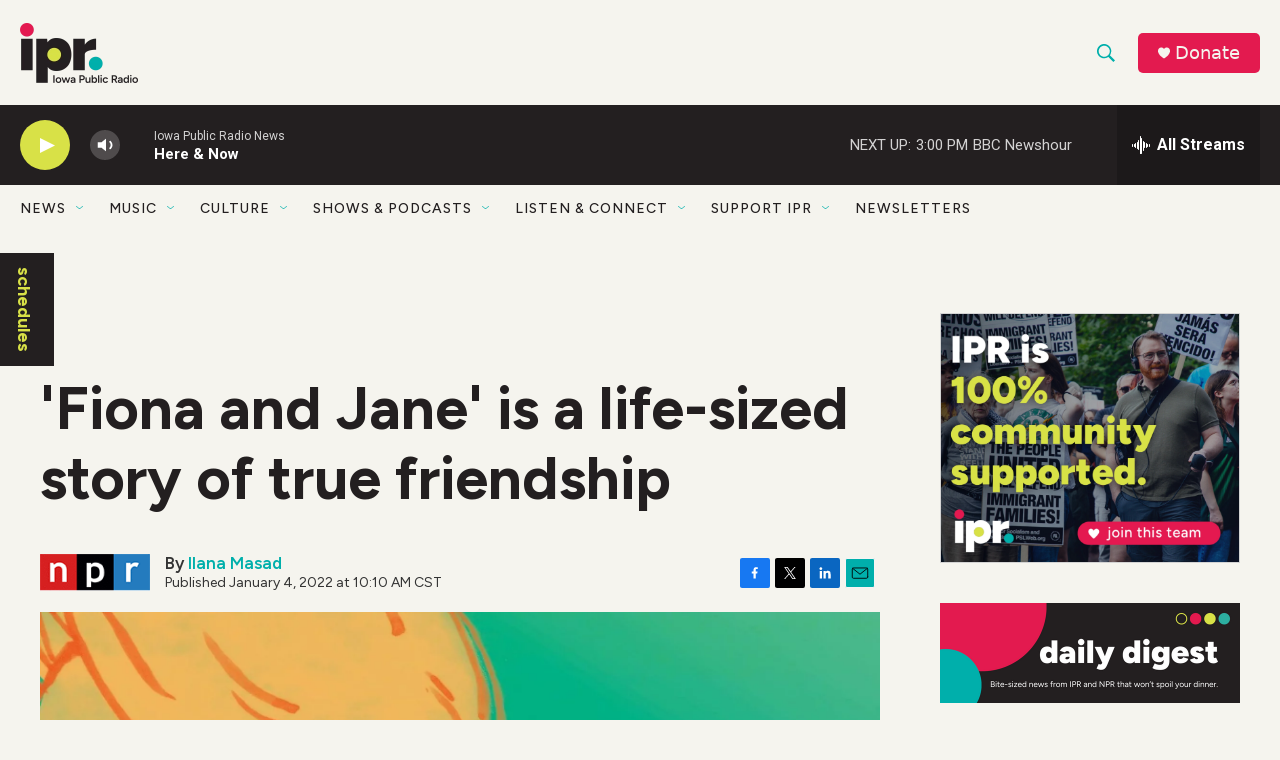

--- FILE ---
content_type: text/html; charset=utf-8
request_url: https://www.google.com/recaptcha/api2/aframe
body_size: 184
content:
<!DOCTYPE HTML><html><head><meta http-equiv="content-type" content="text/html; charset=UTF-8"></head><body><script nonce="h3q45GM_bWKy83vHmI-pQQ">/** Anti-fraud and anti-abuse applications only. See google.com/recaptcha */ try{var clients={'sodar':'https://pagead2.googlesyndication.com/pagead/sodar?'};window.addEventListener("message",function(a){try{if(a.source===window.parent){var b=JSON.parse(a.data);var c=clients[b['id']];if(c){var d=document.createElement('img');d.src=c+b['params']+'&rc='+(localStorage.getItem("rc::a")?sessionStorage.getItem("rc::b"):"");window.document.body.appendChild(d);sessionStorage.setItem("rc::e",parseInt(sessionStorage.getItem("rc::e")||0)+1);localStorage.setItem("rc::h",'1769023091292');}}}catch(b){}});window.parent.postMessage("_grecaptcha_ready", "*");}catch(b){}</script></body></html>